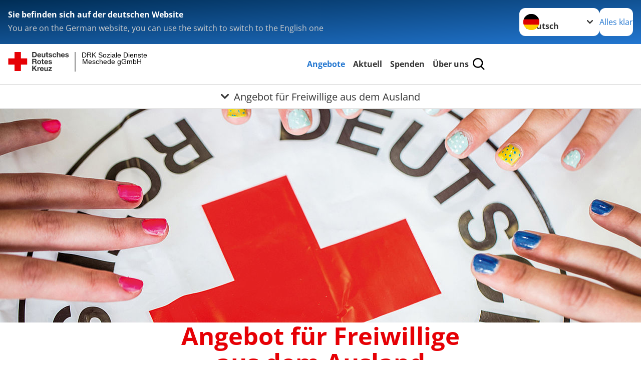

--- FILE ---
content_type: text/html; charset=utf-8
request_url: https://www.drk-meschede-sozial.de/angebote/engagement/angebot-fuer-freiwillige-aus-dem-ausland.html
body_size: 13113
content:
<!DOCTYPE html>
<html lang="de">
<head>

<meta charset="utf-8">
<!-- 
	Produced by
	+Pluswerk AG
	https://www.pluswerk.ag/

	This website is powered by TYPO3 - inspiring people to share!
	TYPO3 is a free open source Content Management Framework initially created by Kasper Skaarhoj and licensed under GNU/GPL.
	TYPO3 is copyright 1998-2026 of Kasper Skaarhoj. Extensions are copyright of their respective owners.
	Information and contribution at https://typo3.org/
-->




<meta name="generator" content="TYPO3 CMS">
<meta name="description" content="In Deutschland den Freiwilligendienst absolvieren? Dann gleich noch heute bewerben!">
<meta name="keywords" content="DRK, Deutsches Rotes Kreuz, Freiwilligendienst, Freiwilligendienste, Freiwillige, Incoming-Freiwilligendienst, Freiwillige aus dem Ausland, Incoming">
<meta name="author" content="Deutsches Rotes Kreuz">
<meta name="viewport" content="width=device-width, initial-scale=1">
<meta property="og:image" content="https://www.drk-meschede-sozial.de/fileadmin/_processed_/0/6/csm_Freiwillige_aus_dem_ausland_header_c3928954b2.jpg">
<meta property="og:site_name" content="DRK e.V.">
<meta property="og:type" content="website">
<meta property="og:locale" content="de_DE">
<meta name="twitter:image" content="https://www.drk-meschede-sozial.de/fileadmin/_processed_/0/6/csm_Freiwillige_aus_dem_ausland_header_bbfc855fd2.jpg">
<meta name="twitter:card" content="summary_large_image">
<meta name="twitter:site" content="@roteskreuz_de">
<meta name="copyright" content="Deutsches Rotes Kreuz">
<meta name="rating" content="General">
<meta name="revisit-after" content="1">


<link rel="stylesheet" href="/_assets/9d0d9d423edf61855281dad6f8fda023/Css/styles.css?1756118756" media="all">
<link rel="stylesheet" href="/_assets/e2ef477b7510a2835782732fd483c6bc/StyleSheets/stylesheet.min.css?1764743946" media="all">
<link rel="stylesheet" href="/_assets/c6d4d274eb87a12180a04ff4360967d1/Css/VideoShariff.min.css?1729496416" media="all">






<meta property="og:title" content="Angebot für Freiwillige aus dem Ausland"><meta property="og:description" content="Es gibt auch für Menschen aus dem Ausland viele Möglichkeiten, einen Freiwilligendienst in Deutschland zu absolvieren."><meta property="og:url" content="/angebote/engagement/angebot-fuer-freiwillige-aus-dem-ausland.html"><meta property="twitter:title" content="Angebot für Freiwillige aus dem Ausland"><meta property="twitter:description" content="Es gibt auch für Menschen aus dem Ausland viele Möglichkeiten, einen Freiwilligendienst in Deutschland zu absolvieren."><title>Angebot für Freiwillige aus dem Ausland - DRK Soziale Dienste Meschede gGmbH </title><!-- test23 -->




<link rel="apple-touch-icon" sizes="180x180" href="/_assets/e2ef477b7510a2835782732fd483c6bc/Icons/Favicon/apple-touch-icon.png?v=68ddf38fd">
<link rel="icon" type="image/png" sizes="32x32" href="/_assets/e2ef477b7510a2835782732fd483c6bc/Icons/Favicon/favicon-32x32.png?v=68ddf38fd">
<link rel="icon" type="image/png" sizes="16x16" href="/_assets/e2ef477b7510a2835782732fd483c6bc/Icons/Favicon/favicon-16x16.png?v=68ddf38fd">
<link rel="manifest" href="/_assets/e2ef477b7510a2835782732fd483c6bc/Icons/Favicon/site.webmanifest?v=68ddf38fd&quot; crossorigin=&quot;use-credentials">
<link rel="mask-icon" href="/_assets/e2ef477b7510a2835782732fd483c6bc/Icons/Favicon/safari-pinned-tab.svg?v=68ddf38fd&quot; color=&quot;#E60005">
<link rel="shortcut icon" href="/_assets/e2ef477b7510a2835782732fd483c6bc/Icons/Favicon/favicon.ico?v=68ddf38fd">
<meta name="msapplication-TileColor" content="#ffffff">
<meta name="msapplication-config" content="/_assets/e2ef477b7510a2835782732fd483c6bc/Icons/Favicon/browserconfig.xml?v=68ddf38fd">
<meta name="theme-color" content="#ffffff">




<link rel="canonical" href="/angebote/engagement/angebot-fuer-freiwillige-aus-dem-ausland.html"/>
</head>
<body class="main">


<div class="body__wrapper hyphenate pagets__two_columns"><header id="header"><div class="language-suggest bg bg--blue" style="display: none"><div class="language-suggest__content"><div class="language-suggest__text"><p class="language-suggest__message language-suggest__message--current"><strong><span data-suggest-language="en" style="display: none">You are on the English website</span><span data-suggest-language="de" style="display: none">Sie befinden sich auf der deutschen Website</span><span data-suggest-language="fallback" style="display: none">We do not provide this content in your preferred language</span></strong></p><p class="language-suggest__message language-suggest__message--suggest"><span data-suggest-language="en" style="display: none">You are on the German website, you can use the switch to switch to the English one</span><span data-suggest-language="de" style="display: none">Sie befinden sich auf der englischen Website, Sie können mit dem Schalter auf die deutsche Website wechseln</span><span data-suggest-language="fallback" style="display: none">You can use the switch to switch to the another available language if you want</span></p></div><div class="language-suggest__actions"><nav class="language-menu"><img src="/_assets/e2ef477b7510a2835782732fd483c6bc/Icons/Flags/de.svg?a491da9c1549a36b293a6a391739dfda" width="16" height="16" alt="" aria-hidden="true" class="language-menu__flag language-menu__flag--de"><img src="/_assets/e2ef477b7510a2835782732fd483c6bc/Icons/Flags/de.svg?a491da9c1549a36b293a6a391739dfda" width="16" height="16" alt="" aria-hidden="true" class="language-menu__flag language-menu__flag--de"><label class="visually-hidden" for="lang-select-header">Sprache wechseln zu</label><select name="pets" id="lang-select-header" class="language-menu__select bg bg--default"><option class="language-menu__option language-menu__option--active" data-flag="de" value="/angebote/engagement/angebot-fuer-freiwillige-aus-dem-ausland.html">Deutsch</option></select></nav><button class="language-suggest__close button button--secondary"><span data-suggest-language="en" style="display: none">Continue</span><span data-suggest-language="de" style="display: none">Alles klar</span><span data-suggest-language="fallback" style="display: none">Continue</span></button></div></div></div><div class="toolbar__wrap"><div class="toolbar"><style>
            .toolbar__logo, .toolbar__logo > svg, .toolbar__logo > img {
                max-height: 48px;
            }
        </style><a class="toolbar__logo" title="Zur Startseite" href="/startseite-kv.html"><?xml version="1.0" encoding="UTF-8" standalone="no"?><!DOCTYPE svg PUBLIC "-//W3C//DTD SVG 1.1//EN" "http://www.w3.org/Graphics/SVG/1.1/DTD/svg11.dtd"><svg width="100%" height="100%" viewBox="0 0 431 59" version="1.1" xmlns="http://www.w3.org/2000/svg" xmlns:xlink="http://www.w3.org/1999/xlink" xml:space="preserve" xmlns:serif="http://www.serif.com/" style="fill-rule:evenodd;clip-rule:evenodd;stroke-linecap:round;stroke-linejoin:round;stroke-miterlimit:1.5;"><g transform="matrix(1,0,0,1,-10,-2)"><g id="Bergwacht"></g><g id="Schwesternschaft"></g><g id="JRK"></g><g id="WW"></g><g id="BRK"></g><g id="DRK" transform="matrix(1,0,0,1,0.559372,1.81141)"><g id="Beschriftung" transform="matrix(1,0,0,1,96.165,0)"><g id="line3" transform="matrix(0.936334,0,0,1,-64.3047,39.6912)"><g transform="matrix(1.068,0,0,1,-13.7389,0)"><text id="f" x="202.057px" y="15.25px" style="font-family:'ArialMT', 'Arial', sans-serif;font-size:20px;"></text></g></g><g id="line2" transform="matrix(0.934693,0,0,1,-63.6098,20.1375)"><g transform="matrix(1.06987,0,0,1,-14.1177,0)"><text id="f1" serif:id="f" x="202.057px" y="15.25px" style="font-family:'ArialMT', 'Arial', sans-serif;font-size:20px;">Meschede gGmbH</text></g></g><g id="line1" transform="matrix(0.936801,0,0,1,-64.1996,0.204079)"><g transform="matrix(1.06746,0,0,1,-13.6312,0)"><text id="f2" serif:id="f" x="202.057px" y="15.25px" style="font-family:'ArialMT', 'Arial', sans-serif;font-size:20px;">DRK Soziale Dienste</text></g></g></g><g transform="matrix(0.0894207,0,0,1.13566,184.16,-3.04006)"><g id="Linie"><rect x="201.423" y="2.583" width="0.97" height="49.778" style="fill:rgb(235,235,235);stroke:black;stroke-width:1.24px;"/></g></g><g id="Logo"><g transform="matrix(1,0,0,1,9.97554,0.135392)"><g id="DRK-Logo-Text" serif:id="DRK Logo Text"><path d="M68.75,0.01L75.29,0.01C79.2,0.01 82.12,2.47 82.12,7.45C82.12,11.82 79.89,15.06 75.29,15.06L68.78,15.06L68.78,0.01M72.08,12.31L75.03,12.31C76.94,12.31 78.79,11.12 78.79,7.8C78.79,4.76 77.75,2.82 74.45,2.82L72.08,2.82L72.08,12.31ZM86.41,10.37C86.5,12.28 87.42,13.15 89.1,13.15C90.32,13.15 91.28,12.43 91.48,11.73L94.12,11.73C93.28,14.31 91.49,15.41 89.02,15.41C85.58,15.41 83.43,13.04 83.43,9.68C83.43,6.32 85.69,3.92 89.02,3.92C92.73,3.92 94.55,7.05 94.32,10.4L86.42,10.37M91.31,8.46C91.05,6.93 90.38,6.15 88.94,6.15C87.03,6.15 86.48,7.62 86.45,8.46L91.31,8.46ZM106.31,15.12L103.47,15.12L103.47,13.59L103.41,13.59C102.69,14.74 101.44,15.44 100.08,15.44C96.9,15.44 96.08,13.62 96.08,10.95L96.08,4.18L99.09,4.18L99.09,10.35C99.09,12.17 99.61,13.04 101,13.04C102.62,13.04 103.32,12.14 103.32,9.91L103.32,4.18L106.33,4.18L106.3,15.12M112.52,4.18L114.72,4.18L114.72,6.18L112.52,6.18L112.52,11.62C112.52,12.63 112.78,12.9 113.79,12.9C114.11,12.9 114.4,12.87 114.72,12.81L114.72,15.16C114.2,15.25 113.56,15.27 112.92,15.27C111.07,15.27 109.48,14.84 109.48,12.67L109.48,6.2L107.68,6.2L107.68,4.17L109.53,4.17L109.53,0.91L112.54,0.91L112.51,4.18M118.65,11.56C118.68,12.86 119.78,13.41 120.96,13.41C121.83,13.41 122.93,13.06 122.93,12.02C122.93,11.12 121.69,10.8 119.54,10.34C117.8,9.96 116.07,9.36 116.07,7.42C116.07,4.64 118.47,3.92 120.81,3.92C123.15,3.92 125.38,4.73 125.62,7.39L122.75,7.39C122.67,6.23 121.77,5.91 120.69,5.91C120.02,5.91 119.01,6.03 119.01,6.92C119.01,7.99 120.69,8.14 122.4,8.54C124.19,8.94 125.87,9.58 125.87,11.61C125.87,14.48 123.38,15.4 120.89,15.4C118.4,15.4 115.88,14.44 115.77,11.55L118.63,11.55M134.93,7.99C134.73,6.77 133.95,6.11 132.7,6.11C130.79,6.11 130.15,8.05 130.15,9.67C130.15,11.29 130.76,13.11 132.64,13.11C134.03,13.11 134.84,12.21 135.02,10.88L137.92,10.88C137.54,13.78 135.54,15.37 132.65,15.37C129.35,15.37 127.12,13.05 127.12,9.78C127.12,6.51 129.15,3.88 132.71,3.88C135.29,3.88 137.66,5.24 137.83,8.02L134.94,7.99M139.63,-0L142.64,-0L142.64,5.68L142.7,5.68C143.46,4.47 144.76,3.83 145.89,3.83C149.08,3.83 149.88,5.65 149.88,8.32L149.88,15.06L146.87,15.06L146.87,8.9C146.87,7.08 146.35,6.21 144.96,6.21C143.34,6.21 142.64,7.11 142.64,9.34L142.64,15.07L139.63,15.07L139.63,0.01M154.51,10.37C154.6,12.28 155.52,13.15 157.2,13.15C158.42,13.15 159.37,12.43 159.57,11.73L162.2,11.73C161.36,14.31 159.57,15.41 157.08,15.41C153.64,15.41 151.49,13.04 151.49,9.68C151.49,6.32 153.75,3.92 157.08,3.92C160.79,3.92 162.61,7.05 162.38,10.4L154.51,10.37M159.37,8.46C159.08,6.93 158.45,6.15 157,6.15C155.09,6.15 154.54,7.62 154.51,8.46L159.37,8.46ZM166.46,11.56C166.49,12.86 167.59,13.41 168.75,13.41C169.62,13.41 170.72,13.06 170.72,12.02C170.72,11.12 169.48,10.8 167.33,10.34C165.59,9.96 163.86,9.36 163.86,7.42C163.86,4.64 166.26,3.92 168.61,3.92C170.96,3.92 173.18,4.73 173.42,7.39L170.55,7.39C170.46,6.23 169.57,5.91 168.49,5.91C167.83,5.91 166.81,6.03 166.81,6.92C166.81,7.99 168.49,8.14 170.2,8.54C171.94,8.94 173.67,9.58 173.67,11.61C173.67,14.48 171.18,15.4 168.69,15.4C166.2,15.4 163.68,14.44 163.57,11.55L166.46,11.55M68.79,19.77L76.92,19.77C79.61,19.77 81.32,21.65 81.32,23.94C81.32,25.73 80.6,27.04 78.95,27.73L78.95,27.79C80.57,28.22 81.03,29.79 81.15,31.32C81.21,32.28 81.18,34.04 81.79,34.88L78.46,34.88C78.06,33.92 78.11,32.48 77.94,31.26C77.71,29.67 77.1,28.97 75.42,28.97L72.09,28.97L72.09,34.85L68.76,34.85L68.79,19.77M72.09,26.6L75.7,26.6C77.18,26.6 77.99,25.96 77.99,24.46C77.99,22.96 77.18,22.38 75.7,22.38L72.09,22.38L72.09,26.6ZM88.76,23.65C92.2,23.65 94.4,25.94 94.4,29.41C94.4,32.88 92.17,35.14 88.76,35.14C85.35,35.14 83.12,32.85 83.12,29.41C83.09,25.94 85.35,23.65 88.76,23.65M88.76,32.91C90.82,32.91 91.42,31.11 91.42,29.44C91.42,27.64 90.81,25.94 88.76,25.94C86.71,25.94 86.12,27.73 86.12,29.44C86.12,31.15 86.7,32.91 88.76,32.91M100.11,23.91L102.31,23.91L102.31,25.91L100.11,25.91L100.11,31.35C100.11,32.36 100.37,32.62 101.38,32.62C101.7,32.62 101.99,32.59 102.31,32.54L102.31,34.89C101.79,34.97 101.15,35 100.52,35C98.66,35 97.07,34.57 97.07,32.4L97.07,25.94L95.22,25.94L95.22,23.94L97.07,23.94L97.07,20.67L100.08,20.67L100.08,23.91M106.28,30.16C106.37,32.07 107.29,32.94 108.97,32.94C110.19,32.94 111.14,32.19 111.35,31.52L113.98,31.52C113.14,34.1 111.35,35.2 108.86,35.2C105.41,35.2 103.27,32.83 103.27,29.47C103.27,26.11 105.53,23.71 108.86,23.71C112.56,23.71 114.39,26.84 114.16,30.2L106.28,30.17M111.17,28.26C110.88,26.72 110.24,25.94 108.8,25.94C106.89,25.94 106.34,27.42 106.31,28.26L111.17,28.26ZM118.26,31.33C118.29,32.63 119.39,33.18 120.57,33.18C121.44,33.18 122.54,32.84 122.54,31.79C122.54,30.89 121.29,30.57 119.15,30.11C117.41,29.73 115.68,29.13 115.68,27.19C115.68,24.41 118.08,23.69 120.43,23.69C122.78,23.69 125,24.5 125.23,27.16L122.42,27.16C122.34,26 121.47,25.68 120.37,25.68C119.71,25.68 118.69,25.8 118.69,26.69C118.69,27.76 120.37,27.9 122.08,28.31C123.87,28.71 125.55,29.35 125.55,31.38C125.55,34.25 123.06,35.17 120.57,35.17C118.08,35.17 115.56,34.21 115.45,31.32L118.26,31.32M68.73,39.57L72.06,39.57L72.06,45.85L77.96,39.57L82.1,39.57L76.22,45.5L82.68,54.65L78.51,54.65L73.97,47.87L72.06,49.81L72.06,54.64L68.73,54.64L68.73,39.56L68.73,39.57ZM83.7,43.72L86.54,43.72L86.54,45.75L86.57,45.75C87.12,44.39 88.6,43.43 90.05,43.43C90.25,43.43 90.51,43.46 90.72,43.55L90.72,46.33C90.37,46.26 90.01,46.22 89.65,46.21C87.45,46.21 86.7,47.8 86.7,49.71L86.7,54.63L83.69,54.63L83.72,43.72M94.02,49.94C94.11,51.85 95.03,52.69 96.71,52.69C97.9,52.69 98.88,51.94 99.08,51.27L101.72,51.27C100.88,53.85 99.08,54.95 96.6,54.95C93.16,54.95 91.01,52.58 91.01,49.22C91.01,45.86 93.27,43.46 96.6,43.46C100.31,43.46 102.13,46.59 101.9,49.94L94.02,49.94M98.88,48.03C98.59,46.49 97.95,45.71 96.51,45.71C94.6,45.71 94.05,47.19 94.02,48.02L98.88,48.02L98.88,48.03ZM113.7,54.67L110.86,54.67L110.86,53.16L110.8,53.16C110.09,54.31 108.83,55.01 107.47,55.01C104.29,55.01 103.48,53.19 103.48,50.52L103.48,43.8L106.49,43.8L106.49,49.97C106.49,51.79 107.01,52.66 108.4,52.66C110.02,52.66 110.72,51.77 110.72,49.54L110.72,43.81L113.73,43.81L113.7,54.66M115.38,52.4L121.03,46L115.82,46L115.82,43.71L125,43.71L125,46L119.36,52.4L125.41,52.4L125.41,54.66L115.39,54.66L115.39,52.4L115.38,52.4Z" style="fill:rgb(51,51,51);fill-rule:nonzero;"/></g></g><g transform="matrix(1,0,0,1,9.97554,0.135392)"><g id="Rotkreuz-Logo" serif:id="Rotkreuz Logo"><path d="M36.39,0.1L36.39,18.3L54.57,18.3L54.57,36.54L36.39,36.54L36.39,54.75L18.18,54.75L18.18,36.54L0,36.54L0,18.3L18.18,18.3L18.18,0.1L36.39,0.1Z" style="fill:rgb(230,0,5);fill-rule:nonzero;"/></g></g></g></g></g></svg></a><div class="toolbar__navigation"><button class="toolbar__search-button" style="display: none" title="Öffne Suche und Quick Links"><?xml version="1.0" encoding="UTF-8" standalone="no"?><!DOCTYPE svg PUBLIC "-//W3C//DTD SVG 1.1//EN" "http://www.w3.org/Graphics/SVG/1.1/DTD/svg11.dtd"><svg width="100%" height="100%" viewBox="0 0 50 50" version="1.1" xmlns="http://www.w3.org/2000/svg" xmlns:xlink="http://www.w3.org/1999/xlink" xml:space="preserve" xmlns:serif="http://www.serif.com/" style="fill-rule:evenodd;clip-rule:evenodd;stroke-linejoin:round;stroke-miterlimit:2;"><g transform="matrix(1.77966,1.78561,-0.708286,0.705925,15.3624,-28.8202)"><rect x="23.063" y="24.359" width="7.693" height="4.408" style="fill:white;"/></g><g transform="matrix(0.740022,0,0,0.745117,5.66748,5.35482)"><path d="M50,46.35L37.45,34.23C40.853,30.527 42.748,25.679 42.76,20.65C42.76,9.26 33.17,0 21.38,0C9.59,0 0,9.26 0,20.65C0,32.04 9.59,41.29 21.38,41.29C25.672,41.301 29.872,40.041 33.45,37.67L46.22,50L50,46.35ZM5.35,20.65C5.35,12.11 12.54,5.16 21.35,5.16C30.16,5.16 37.35,12.16 37.35,20.65C37.35,29.14 30.16,36.13 21.35,36.13C12.54,36.13 5.35,29.19 5.35,20.65Z" style="fill:white;fill-rule:nonzero;"/></g><path d="M50,46.35L37.45,34.23C40.853,30.527 42.748,25.679 42.76,20.65C42.76,9.26 33.17,0 21.38,0C9.59,0 0,9.26 0,20.65C0,32.04 9.59,41.29 21.38,41.29C25.672,41.301 29.872,40.041 33.45,37.67L46.22,50L50,46.35ZM5.35,20.65C5.35,12.11 12.54,5.16 21.35,5.16C30.16,5.16 37.35,12.16 37.35,20.65C37.35,29.14 30.16,36.13 21.35,36.13C12.54,36.13 5.35,29.19 5.35,20.65Z" style="fill-rule:nonzero;"/></svg></button></div><button class="toolbar__nav-search-button" title="Öffne Hauptmenü und Suche" data-title-close="Schließe Hauptmenü und Suche"><svg width="10" height="10" aria-hidden="true"><use href="/_assets/e2ef477b7510a2835782732fd483c6bc/Icons/Sprites/essential-sprite.svg?5a6512e3afb37ee7cc7d2bd22d55a5c3#search"></use></svg><span></span></button></div></div><div class="main-menu__wrap" style="display: none"><div class="global-search" style="display: none"><form class="global-search__form" action="/suche.html" method="get" accept-charset="utf-8" novalidate=""><fieldset class="global-search__fieldset" aria-labelledby="global-search-input-label"><legend class="visually-hidden">Suche</legend><label for="global-search-input" class="visually-hidden" id="global-search-input-label">Suche</label><input type="search" id="global-search-input" class="global-search__input tx-solr-q js-solr-q form-control"
                       placeholder="durchsuchen"
                       name="tx_kesearch_pi1[sword]" minlength="3" autocomplete="off" required><button class="global-search__submit" title="Alle Inhalte durchsuchen" type="submit"><svg width="10" height="10" aria-hidden="true"><use href="/_assets/e2ef477b7510a2835782732fd483c6bc/Icons/Sprites/essential-sprite.svg?5a6512e3afb37ee7cc7d2bd22d55a5c3#search"></use></svg></button><button class="global-search__close" title="Suche und Quick Links schließen"></button></fieldset></form><nav class="quicklinks" style="display: none"><div class="quicklinks__title">
                    Quick Links
                </div><ul class="quicklinks__list"><li class="quicklinks__item"><a href="/ueber-uns/kontakt/kontaktformular.html" class="quicklinks__link">Kontakt</a></li><li class="quicklinks__item"><a href="/ueber-uns/adressen.html" class="quicklinks__link">Adressen</a></li><li class="quicklinks__item"><a href="/footer-menue-deutsch/service/impressum.html" class="quicklinks__link">Impressum</a></li><li class="quicklinks__item"><a href="/footer-menue-deutsch/service/datenschutz.html" class="quicklinks__link">Datenschutz</a></li><li class="quicklinks__item"><a href="/footer-menue-deutsch/service/datenschutz-social-media.html" class="quicklinks__link">Datenschutz Social Media</a></li><li class="quicklinks__item"><a href="/footer-menue-deutsch/service/compliance.html" class="quicklinks__link">Compliance</a></li><li class="quicklinks__item"><a href="http://news-rss.xml" target="_blank" rel="noreferrer" class="quicklinks__link">RSS-Feed</a></li><li class="quicklinks__item"><a href="http://www.drk-intern.de" target="_blank" rel="noreferrer" class="quicklinks__link">DRK intern</a></li></ul></nav></div><nav id="main-menu" class="main-menu" aria-label="Hauptmenü"><ul class="main-menu__list"><li class="main-menu__item"><a href="/angebote.html" target="_self" class="main-menu__link main-menu__link--active">
                        Angebote
                    </a></li><li class="main-menu__item"><a href="/aktuell.html" target="_self" class="main-menu__link">
                        Aktuell
                    </a></li><li class="main-menu__item"><a href="/start/spenden.html" target="_self" class="main-menu__link">
                        Spenden
                    </a></li><li class="main-menu__item"><a href="/start/ueber-uns.html" target="_self" class="main-menu__link">
                        Über uns
                    </a></li></ul></nav></div><div class="sub-menu__bar"><button class="sub-menu__topic-button" aria-label="Öffne Untermenü von Angebot für Freiwillige aus dem Ausland"><span><svg width="12" height="12" aria-hidden="true"><use href="/_assets/e2ef477b7510a2835782732fd483c6bc/Icons/Sprites/general-sprite.svg?06dbf67f9dd2446fd5c3e13a19efd354#chevron"></use></svg>
                        Angebot für Freiwillige aus dem Ausland
                    </span></button></div><div class="sub-menu__nav-wrap" style="visibility: hidden"><nav class="sub-menu__nav" aria-label="Untermenü von Angebot für Freiwillige aus dem Ausland"><div class="sub-menu__list-wrap"><ul class="sub-menu__list"><li class="sub-menu__item" style="display: none"><button class="sub-menu__button sub-menu__button--next" style="display: none">
                    Bildungsinstitut für Gesundheitsberufe
                    <svg width="10" height="7" aria-hidden="true"><use href="/_assets/e2ef477b7510a2835782732fd483c6bc/Icons/Sprites/general-sprite.svg?06dbf67f9dd2446fd5c3e13a19efd354#chevron"></use></svg></button><ul class="sub-menu__list" style="display: none"><li class="sub-menu__item" style="display: none"><button class="sub-menu__button sub-menu__button--back"><svg width="10" height="7" aria-hidden="true"><use href="/_assets/e2ef477b7510a2835782732fd483c6bc/Icons/Sprites/general-sprite.svg?06dbf67f9dd2446fd5c3e13a19efd354#chevron"></use></svg>
                            zurück
                        </button></li><li class="sub-menu__item" style="display: none"><a href="/angebote/bildungsinstitut-fuer-gesundheitsberufe.html" style="display: none" class="sub-menu__link"><span class="sub-menu__overview-label">Übersichtsseite</span><span class="sub-menu__link-label">Bildungsinstitut für Gesundheitsberufe</span></a></li><li class="sub-menu__item" style="display: none"><a style="display: none" class="sub-menu__link" href="/angebote/bildungsinstitut-fuer-gesundheitsberufe/aktuelles.html"><span class="sub-menu__link-label">Aktuelles</span></a></li><li class="sub-menu__item" style="display: none"><a style="display: none" class="sub-menu__link" href="/angebote/bildungsinstitut-fuer-gesundheitsberufe/ausbildung.html"><span class="sub-menu__link-label">Ausbildung</span></a></li><li class="sub-menu__item" style="display: none"><a style="display: none" class="sub-menu__link" href="/angebote/bildungsinstitut-fuer-gesundheitsberufe/ausbildung/externenpruefung-zur-pflegefachassistenz-vorbereitungskurs-mit-pruefung.html"><span class="sub-menu__link-label">Externenprüfung zur Pflegefachassistenz - Vorbereitungskurs mit Prüfung</span></a></li><li class="sub-menu__item" style="display: none"><a style="display: none" class="sub-menu__link" href="/angebote/bildungsinstitut-fuer-gesundheitsberufe/angebote-fuer-praxisanleitung/pflichtfortbildungen-fuer-praxisanleiterinnen.html"><span class="sub-menu__link-label">Praxisanleitung - Pflichtfortbildungen</span></a></li><li class="sub-menu__item" style="display: none"><a style="display: none" class="sub-menu__link" href="/angebote/bildungsinstitut-fuer-gesundheitsberufe/angebote-fuer-praxisanleitung/weiterbildung-praxisanleitung.html"><span class="sub-menu__link-label">Praxisanleitung - Weiterbildung</span></a></li><li class="sub-menu__item" style="display: none"><a style="display: none" class="sub-menu__link" href="/angebote/bildungsinstitut-fuer-gesundheitsberufe/angebote-fuer-betreuungskraefte-nach-43b-53b-sgb-xi/fortbildungen-fuer-betreuungskraefte.html"><span class="sub-menu__link-label">Betreuungskräfte - Fortbildungen</span></a></li><li class="sub-menu__item" style="display: none"><a style="display: none" class="sub-menu__link" href="/angebote/bildungsinstitut-fuer-gesundheitsberufe/angebote-fuer-betreuungskraefte-nach-43b-53b-sgb-xi/qualifizierung-betreuungskraefte.html"><span class="sub-menu__link-label">Betreuungskräfte - Qualifizierung</span></a></li><li class="sub-menu__item" style="display: none"><a style="display: none" class="sub-menu__link" href="/angebote/bildungsinstitut-fuer-gesundheitsberufe/fuehrungskraeftecoaching.html"><span class="sub-menu__link-label">Führungskräftecoaching</span></a></li><li class="sub-menu__item" style="display: none"><a style="display: none" class="sub-menu__link" href="/angebote/bildungsinstitut-fuer-gesundheitsberufe/kooperationspartner.html"><span class="sub-menu__link-label">Kooperationspartner</span></a></li><li class="sub-menu__item" style="display: none"><a style="display: none" class="sub-menu__link" href="/angebote/bildungsinstitut-fuer-gesundheitsberufe/jobs-im-bildungsinstitut.html"><span class="sub-menu__link-label">Jobs im Bildungsinstitut</span></a></li></ul></li><li class="sub-menu__item" style="display: none"><button class="sub-menu__button sub-menu__button--next" style="display: none">
                    Alltagshilfen
                    <svg width="10" height="7" aria-hidden="true"><use href="/_assets/e2ef477b7510a2835782732fd483c6bc/Icons/Sprites/general-sprite.svg?06dbf67f9dd2446fd5c3e13a19efd354#chevron"></use></svg></button><ul class="sub-menu__list" style="display: none"><li class="sub-menu__item" style="display: none"><button class="sub-menu__button sub-menu__button--back"><svg width="10" height="7" aria-hidden="true"><use href="/_assets/e2ef477b7510a2835782732fd483c6bc/Icons/Sprites/general-sprite.svg?06dbf67f9dd2446fd5c3e13a19efd354#chevron"></use></svg>
                            zurück
                        </button></li><li class="sub-menu__item" style="display: none"><a href="/angebote/alltagshilfen.html" style="display: none" class="sub-menu__link"><span class="sub-menu__overview-label">Übersichtsseite</span><span class="sub-menu__link-label">Alltagshilfen</span></a></li><li class="sub-menu__item" style="display: none"><button class="sub-menu__button sub-menu__button--next" style="display: none">
                    Tagespflege
                    <svg width="10" height="7" aria-hidden="true"><use href=""></use></svg></button><ul class="sub-menu__list" style="display: none"><li class="sub-menu__item" style="display: none"><button class="sub-menu__button sub-menu__button--back"><svg width="10" height="7" aria-hidden="true"><use href=""></use></svg>
                            zurück
                        </button></li><li class="sub-menu__item" style="display: none"><a href="/angebote/alltagshilfen/tagespflege.html" style="display: none" class="sub-menu__link"><span class="sub-menu__overview-label">Übersichtsseite</span><span class="sub-menu__link-label">Tagespflege</span></a></li><li class="sub-menu__item" style="display: none"><a style="display: none" class="sub-menu__link" href="/angebote/alltagshilfen/tagespflege/ueber-uns.html"><span class="sub-menu__link-label">Über uns</span></a></li><li class="sub-menu__item" style="display: none"><a style="display: none" class="sub-menu__link" href="/angebote/alltagshilfen/tagespflege/aktuelles.html"><span class="sub-menu__link-label">Aktuelles</span></a></li><li class="sub-menu__item" style="display: none"><button class="sub-menu__button sub-menu__button--next" style="display: none">
                    Kostenübersicht
                    <svg width="10" height="7" aria-hidden="true"><use href=""></use></svg></button><ul class="sub-menu__list" style="display: none"><li class="sub-menu__item" style="display: none"><button class="sub-menu__button sub-menu__button--back"><svg width="10" height="7" aria-hidden="true"><use href=""></use></svg>
                            zurück
                        </button></li><li class="sub-menu__item" style="display: none"><a href="/angebote/alltagshilfen/tagespflege/kostenuebersicht.html" style="display: none" class="sub-menu__link"><span class="sub-menu__overview-label">Übersichtsseite</span><span class="sub-menu__link-label">Kostenübersicht</span></a></li><li class="sub-menu__item" style="display: none"><a style="display: none" class="sub-menu__link" href="/angebote/alltagshilfen/tagespflege/kostenuebersicht/kostenuebersicht-tagespflege-an-der-huenenburg-in-meschede.html"><span class="sub-menu__link-label">Kostenübersicht Tagespflege &quot;An der Hünenburg&quot; in Meschede</span></a></li><li class="sub-menu__item" style="display: none"><a style="display: none" class="sub-menu__link" href="/angebote/alltagshilfen/tagespflege/kostenuebersicht/kostenuebersicht-tagespflege-alte-post-in-bestwig.html"><span class="sub-menu__link-label">Kostenübersicht Tagespflege &quot;Alte Post&quot; in Bestwig</span></a></li></ul></li><li class="sub-menu__item" style="display: none"><a style="display: none" class="sub-menu__link" href="/angebote/alltagshilfen/tagespflege/impressionen.html"><span class="sub-menu__link-label">Impressionen</span></a></li></ul></li><li class="sub-menu__item" style="display: none"><button class="sub-menu__button sub-menu__button--next" style="display: none">
                    Essen auf Rädern
                    <svg width="10" height="7" aria-hidden="true"><use href=""></use></svg></button><ul class="sub-menu__list" style="display: none"><li class="sub-menu__item" style="display: none"><button class="sub-menu__button sub-menu__button--back"><svg width="10" height="7" aria-hidden="true"><use href=""></use></svg>
                            zurück
                        </button></li><li class="sub-menu__item" style="display: none"><a href="/angebote/alltagshilfen/essen-auf-raedern.html" style="display: none" class="sub-menu__link"><span class="sub-menu__overview-label">Übersichtsseite</span><span class="sub-menu__link-label">Essen auf Rädern</span></a></li><li class="sub-menu__item" style="display: none"><a style="display: none" class="sub-menu__link" href="/angebote/alltagshilfen/essen-auf-raedern/speiseplaene.html"><span class="sub-menu__link-label">Speisepläne</span></a></li></ul></li><li class="sub-menu__item" style="display: none"><a style="display: none" class="sub-menu__link" href="/angebote/alltagshilfen/hausnotruf.html"><span class="sub-menu__link-label">Hausnotruf</span></a></li></ul></li><li class="sub-menu__item" style="display: none"><button class="sub-menu__button sub-menu__button--next" style="display: none">
                    Wohnen und Betreuung
                    <svg width="10" height="7" aria-hidden="true"><use href="/_assets/e2ef477b7510a2835782732fd483c6bc/Icons/Sprites/general-sprite.svg?06dbf67f9dd2446fd5c3e13a19efd354#chevron"></use></svg></button><ul class="sub-menu__list" style="display: none"><li class="sub-menu__item" style="display: none"><button class="sub-menu__button sub-menu__button--back"><svg width="10" height="7" aria-hidden="true"><use href="/_assets/e2ef477b7510a2835782732fd483c6bc/Icons/Sprites/general-sprite.svg?06dbf67f9dd2446fd5c3e13a19efd354#chevron"></use></svg>
                            zurück
                        </button></li><li class="sub-menu__item" style="display: none"><a href="/angebote/wohnen-und-betreuung.html" style="display: none" class="sub-menu__link"><span class="sub-menu__overview-label">Übersichtsseite</span><span class="sub-menu__link-label">Wohnen und Betreuung</span></a></li><li class="sub-menu__item" style="display: none"><button class="sub-menu__button sub-menu__button--next" style="display: none">
                    Stationäre Altenpflegeeinrichtungen
                    <svg width="10" height="7" aria-hidden="true"><use href=""></use></svg></button><ul class="sub-menu__list" style="display: none"><li class="sub-menu__item" style="display: none"><button class="sub-menu__button sub-menu__button--back"><svg width="10" height="7" aria-hidden="true"><use href=""></use></svg>
                            zurück
                        </button></li><li class="sub-menu__item" style="display: none"><a href="/angebote/wohnen-und-betreuung/stationaere-altenpflegeeinrichtungen.html" style="display: none" class="sub-menu__link"><span class="sub-menu__overview-label">Übersichtsseite</span><span class="sub-menu__link-label">Stationäre Altenpflegeeinrichtungen</span></a></li><li class="sub-menu__item" style="display: none"><button class="sub-menu__button sub-menu__button--next" style="display: none">
                    Bernhard-Salzmann-Haus
                    <svg width="10" height="7" aria-hidden="true"><use href=""></use></svg></button><ul class="sub-menu__list" style="display: none"><li class="sub-menu__item" style="display: none"><button class="sub-menu__button sub-menu__button--back"><svg width="10" height="7" aria-hidden="true"><use href=""></use></svg>
                            zurück
                        </button></li><li class="sub-menu__item" style="display: none"><a href="/angebote/wohnen-und-betreuung/stationaere-altenpflegeeinrichtungen/bernhard-salzmann-haus.html" style="display: none" class="sub-menu__link"><span class="sub-menu__overview-label">Übersichtsseite</span><span class="sub-menu__link-label">Bernhard-Salzmann-Haus</span></a></li><li class="sub-menu__item" style="display: none"><a style="display: none" class="sub-menu__link" href="/angebote/wohnen-und-betreuung/stationaere-altenpflegeeinrichtungen/bernhard-salzmann-haus/aktuelles.html"><span class="sub-menu__link-label">Aktuelles</span></a></li><li class="sub-menu__item" style="display: none"><a style="display: none" class="sub-menu__link" href="/angebote/wohnen-und-betreuung/stationaere-altenpflegeeinrichtungen/bernhard-salzmann-haus/leistungen.html"><span class="sub-menu__link-label">Leistungen</span></a></li><li class="sub-menu__item" style="display: none"><a style="display: none" class="sub-menu__link" href="/angebote/wohnen-und-betreuung/kurzzeitpflege.html"><span class="sub-menu__link-label">Kurzzeitpflege</span></a></li><li class="sub-menu__item" style="display: none"><a style="display: none" class="sub-menu__link" href="/angebote/wohnen-und-betreuung/stationaere-altenpflegeeinrichtungen/bernhard-salzmann-haus/stationaere-pflege.html"><span class="sub-menu__link-label">Stationäre Pflege</span></a></li></ul></li></ul></li><li class="sub-menu__item" style="display: none"><a style="display: none" class="sub-menu__link" href="/angebote/wohnen-und-betreuung/kurzzeitpflege.html"><span class="sub-menu__link-label">Kurzzeitpflege</span></a></li><li class="sub-menu__item" style="display: none"><a style="display: none" class="sub-menu__link" href="/angebote/wohnen-und-betreuung/wohngemeinschaften.html"><span class="sub-menu__link-label">Wohngemeinschaften</span></a></li><li class="sub-menu__item" style="display: none"><a style="display: none" class="sub-menu__link" href="/angebote/wohnen-und-betreuung/wohnraum-fuer-studenten.html"><span class="sub-menu__link-label">Wohnraum für Auszubildende und Studierende</span></a></li></ul></li><li class="sub-menu__item" style="display: none"><button class="sub-menu__button sub-menu__button--next" style="display: none">
                    Kinder, Jugend und Familie
                    <svg width="10" height="7" aria-hidden="true"><use href="/_assets/e2ef477b7510a2835782732fd483c6bc/Icons/Sprites/general-sprite.svg?06dbf67f9dd2446fd5c3e13a19efd354#chevron"></use></svg></button><ul class="sub-menu__list" style="display: none"><li class="sub-menu__item" style="display: none"><button class="sub-menu__button sub-menu__button--back"><svg width="10" height="7" aria-hidden="true"><use href="/_assets/e2ef477b7510a2835782732fd483c6bc/Icons/Sprites/general-sprite.svg?06dbf67f9dd2446fd5c3e13a19efd354#chevron"></use></svg>
                            zurück
                        </button></li><li class="sub-menu__item" style="display: none"><a href="/angebote/kinder-jugend-und-familie.html" style="display: none" class="sub-menu__link"><span class="sub-menu__overview-label">Übersichtsseite</span><span class="sub-menu__link-label">Kinder, Jugend und Familie</span></a></li><li class="sub-menu__item" style="display: none"><button class="sub-menu__button sub-menu__button--next" style="display: none">
                    Kindertageseinrichtung DRK Kita Villa einzigartig
                    <svg width="10" height="7" aria-hidden="true"><use href=""></use></svg></button><ul class="sub-menu__list" style="display: none"><li class="sub-menu__item" style="display: none"><button class="sub-menu__button sub-menu__button--back"><svg width="10" height="7" aria-hidden="true"><use href=""></use></svg>
                            zurück
                        </button></li><li class="sub-menu__item" style="display: none"><a href="/angebote/kinder-jugend-und-familie/kindertageseinrichtung.html" style="display: none" class="sub-menu__link"><span class="sub-menu__overview-label">Übersichtsseite</span><span class="sub-menu__link-label">Kindertageseinrichtung DRK Kita Villa einzigartig</span></a></li><li class="sub-menu__item" style="display: none"><button class="sub-menu__button sub-menu__button--next" style="display: none">
                    Weitere Informationen zur DRK Kita Villa einzigartig
                    <svg width="10" height="7" aria-hidden="true"><use href=""></use></svg></button><ul class="sub-menu__list" style="display: none"><li class="sub-menu__item" style="display: none"><button class="sub-menu__button sub-menu__button--back"><svg width="10" height="7" aria-hidden="true"><use href=""></use></svg>
                            zurück
                        </button></li><li class="sub-menu__item" style="display: none"><a href="/angebote/kinder-jugend-und-familie/kindertageseinrichtung/drk-kita-villa-einzigartig.html" style="display: none" class="sub-menu__link"><span class="sub-menu__overview-label">Übersichtsseite</span><span class="sub-menu__link-label">Weitere Informationen zur DRK Kita Villa einzigartig</span></a></li><li class="sub-menu__item" style="display: none"><a style="display: none" class="sub-menu__link" href="/angebote/kinder-jugend-und-familie/kindertageseinrichtung/drk-kita-villa-einzigartig/aktuelles-in-der-kita.html"><span class="sub-menu__link-label">Aktuelles in der Kita</span></a></li><li class="sub-menu__item" style="display: none"><a style="display: none" class="sub-menu__link" href="/angebote/kinder-jugend-und-familie/kindertageseinrichtung/drk-kita-villa-einzigartig/paedagogik.html"><span class="sub-menu__link-label">Pädagogik</span></a></li><li class="sub-menu__item" style="display: none"><a style="display: none" class="sub-menu__link" href="/angebote/kinder-jugend-und-familie/kindertageseinrichtung/drk-kita-villa-einzigartig/gruppen.html"><span class="sub-menu__link-label">Gruppen</span></a></li><li class="sub-menu__item" style="display: none"><a style="display: none" class="sub-menu__link" href="/angebote/kinder-jugend-und-familie/kindertageseinrichtung/drk-kita-villa-einzigartig/team.html"><span class="sub-menu__link-label">Team</span></a></li><li class="sub-menu__item" style="display: none"><a style="display: none" class="sub-menu__link" href="/angebote/kinder-jugend-und-familie/kindertageseinrichtung/drk-kita-villa-einzigartig/elternarbeit.html"><span class="sub-menu__link-label">Elternarbeit</span></a></li><li class="sub-menu__item" style="display: none"><a style="display: none" class="sub-menu__link" href="/angebote/kinder-jugend-und-familie/kindertageseinrichtung/drk-kita-villa-einzigartig/foerderverein.html"><span class="sub-menu__link-label">Förderverein</span></a></li><li class="sub-menu__item" style="display: none"><a style="display: none" class="sub-menu__link" href="/angebote/kinder-jugend-und-familie/kindertageseinrichtung/drk-kita-villa-einzigartig/projekte.html"><span class="sub-menu__link-label">Projekte</span></a></li><li class="sub-menu__item" style="display: none"><a style="display: none" class="sub-menu__link" href="/angebote/kinder-jugend-und-familie/kindertageseinrichtung/drk-kita-villa-einzigartig/kalender.html"><span class="sub-menu__link-label">Kalender</span></a></li><li class="sub-menu__item" style="display: none"><a style="display: none" class="sub-menu__link" href="/angebote/kinder-jugend-und-familie/kindertageseinrichtung/drk-kita-villa-einzigartig/anmeldung.html"><span class="sub-menu__link-label">Anmeldung</span></a></li><li class="sub-menu__item" style="display: none"><a style="display: none" class="sub-menu__link" href="/angebote/kinder-jugend-und-familie/kindertageseinrichtung/drk-kita-villa-einzigartig/virtueller-rundgang-kita.html"><span class="sub-menu__link-label">Virtueller Rundgang Kita</span></a></li></ul></li></ul></li></ul></li><li class="sub-menu__item" style="display: none"><button class="sub-menu__button sub-menu__button--next" style="display: none">
                    Ambulante/ häusliche Pflege
                    <svg width="10" height="7" aria-hidden="true"><use href="/_assets/e2ef477b7510a2835782732fd483c6bc/Icons/Sprites/general-sprite.svg?06dbf67f9dd2446fd5c3e13a19efd354#chevron"></use></svg></button><ul class="sub-menu__list" style="display: none"><li class="sub-menu__item" style="display: none"><button class="sub-menu__button sub-menu__button--back"><svg width="10" height="7" aria-hidden="true"><use href="/_assets/e2ef477b7510a2835782732fd483c6bc/Icons/Sprites/general-sprite.svg?06dbf67f9dd2446fd5c3e13a19efd354#chevron"></use></svg>
                            zurück
                        </button></li><li class="sub-menu__item" style="display: none"><a style="display: none" class="sub-menu__link" href="/angebote/ambulante-haeusliche-pflege/drk-pflegeteam-meschede-bestwig.html"><span class="sub-menu__link-label">DRK Pflegeteam, Meschede-Bestwig</span></a></li></ul></li><li class="sub-menu__item" style="display: none"><button class="sub-menu__button sub-menu__button--next" style="display: none">
                    Sozialprojekte
                    <svg width="10" height="7" aria-hidden="true"><use href="/_assets/e2ef477b7510a2835782732fd483c6bc/Icons/Sprites/general-sprite.svg?06dbf67f9dd2446fd5c3e13a19efd354#chevron"></use></svg></button><ul class="sub-menu__list" style="display: none"><li class="sub-menu__item" style="display: none"><button class="sub-menu__button sub-menu__button--back"><svg width="10" height="7" aria-hidden="true"><use href="/_assets/e2ef477b7510a2835782732fd483c6bc/Icons/Sprites/general-sprite.svg?06dbf67f9dd2446fd5c3e13a19efd354#chevron"></use></svg>
                            zurück
                        </button></li><li class="sub-menu__item" style="display: none"><a style="display: none" class="sub-menu__link" href="/angebote/sozialprojekte/das-bike-labyrinth.html"><span class="sub-menu__link-label">Das Bike Labyrinth</span></a></li><li class="sub-menu__item" style="display: none"><a style="display: none" class="sub-menu__link" href="/angebote/sozialprojekte/das-de-beleefftv.html"><span class="sub-menu__link-label">Das De BeleeffTV</span></a></li></ul></li><li class="sub-menu__item" style="display: none"><button class="sub-menu__button sub-menu__button--next sub-menu__button--active" style="display: none">
                    Engagement
                    <svg width="10" height="7" aria-hidden="true"><use href="/_assets/e2ef477b7510a2835782732fd483c6bc/Icons/Sprites/general-sprite.svg?06dbf67f9dd2446fd5c3e13a19efd354#chevron"></use></svg></button><ul class="sub-menu__list" style="display: none"><li class="sub-menu__item" style="display: none"><button class="sub-menu__button sub-menu__button--back"><svg width="10" height="7" aria-hidden="true"><use href="/_assets/e2ef477b7510a2835782732fd483c6bc/Icons/Sprites/general-sprite.svg?06dbf67f9dd2446fd5c3e13a19efd354#chevron"></use></svg>
                            zurück
                        </button></li><li class="sub-menu__item" style="display: none"><a href="/angebote/engagement.html" style="display: none" class="sub-menu__link"><span class="sub-menu__overview-label">Übersichtsseite</span><span class="sub-menu__link-label">Engagement</span></a></li><li class="sub-menu__item" style="display: none"><a style="display: none" class="sub-menu__link" href="/angebote/engagement/bundesfreiwilligendienst.html"><span class="sub-menu__link-label">Bundesfreiwilligendienst</span></a></li><li class="sub-menu__item" style="display: none"><a style="display: none" class="sub-menu__link" href="/angebote/engagement/freiwilliges-soziales-jahr.html"><span class="sub-menu__link-label">Freiwilliges Soziales Jahr</span></a></li><li class="sub-menu__item" style="display: none"><a style="display: none" class="sub-menu__link" href="/angebote/engagement/freiwilligendienste-im-ausland.html"><span class="sub-menu__link-label">Freiwilligendienste im Ausland</span></a></li><li class="sub-menu__item" style="display: none"><a style="display: none" class="sub-menu__link sub-menu__link--current" href="/angebote/engagement/angebot-fuer-freiwillige-aus-dem-ausland.html"><span class="sub-menu__link-label">Angebot für Freiwillige aus dem Ausland</span></a></li><li class="sub-menu__item" style="display: none"><a style="display: none" class="sub-menu__link" href="/angebote/engagement/ehrenamt.html"><span class="sub-menu__link-label">Ehrenamt</span></a></li><li class="sub-menu__item" style="display: none"><a style="display: none" class="sub-menu__link" href="/ueber-uns/karriere-und-ausbildung/stellenboerse.html"><span class="sub-menu__link-label">Stellenbörse</span></a></li><li class="sub-menu__item" style="display: none"><a style="display: none" class="sub-menu__link" href="/angebote/bevoelkerungsschutz-und-rettung/blutspende.html"><span class="sub-menu__link-label">Blutspende</span></a></li><li class="sub-menu__item" style="display: none"><a style="display: none" class="sub-menu__link" href="/start/spenden.html"><span class="sub-menu__link-label">Spenden</span></a></li></ul></li><li class="sub-menu__item" style="display: none"><button class="sub-menu__button sub-menu__button--next" style="display: none">
                    DRK Kreisverband Altkreis-Meschede e.V.
                    <svg width="10" height="7" aria-hidden="true"><use href="/_assets/e2ef477b7510a2835782732fd483c6bc/Icons/Sprites/general-sprite.svg?06dbf67f9dd2446fd5c3e13a19efd354#chevron"></use></svg></button><ul class="sub-menu__list" style="display: none"><li class="sub-menu__item" style="display: none"><button class="sub-menu__button sub-menu__button--back"><svg width="10" height="7" aria-hidden="true"><use href="/_assets/e2ef477b7510a2835782732fd483c6bc/Icons/Sprites/general-sprite.svg?06dbf67f9dd2446fd5c3e13a19efd354#chevron"></use></svg>
                            zurück
                        </button></li><li class="sub-menu__item" style="display: none"><a href="/angebote/drk-kreisverband-altkreis-meschede-ev.html" style="display: none" class="sub-menu__link"><span class="sub-menu__overview-label">Übersichtsseite</span><span class="sub-menu__link-label">DRK Kreisverband Altkreis-Meschede e.V.</span></a></li><li class="sub-menu__item" style="display: none"><a style="display: none" class="sub-menu__link" href="http://www.drk-meschede.de/" rel="noreferrer"><span class="sub-menu__link-label">Angebote</span></a></li></ul></li></ul></div></nav></div></header><main id="main"><!--TYPO3SEARCH_begin--><div id="c7900" class="frame frame-type-drk_template_stage frame-layout-0"><div class="stage-image "><img srcset="/fileadmin/_processed_/0/6/csm_Freiwillige_aus_dem_ausland_header_ce3750f456.jpg 450w,
                                                             /fileadmin/_processed_/0/6/csm_Freiwillige_aus_dem_ausland_header_d9510c836e.jpg 700w,
                                                             /fileadmin/_processed_/0/6/csm_Freiwillige_aus_dem_ausland_header_adb8b99a97.jpg 1280w,
                                                             /fileadmin/_processed_/0/6/csm_Freiwillige_aus_dem_ausland_header_073ea6f6e0.jpg 2200w" sizes="(min-width: 1344px) 1280px, (min-width: 577px) calc(100vw - 64px), 100vw" data-copyright="Foto: A. Zelck / DRKS" title="DRK- Angebot für Freiwillige aus dem Ausland." alt="DRK- Angebot für Freiwillige aus dem Ausland." src="/fileadmin/_processed_/0/6/csm_Freiwillige_aus_dem_ausland_header_adb8b99a97.jpg" width="1280" height="427" /></div></div><div id="c7908" class="frame frame-type-header frame-layout-0"><header class="header"><h1 class="header__header">
				Angebot für Freiwillige aus dem Ausland
			</h1></header></div><div id="c7909" class="frame frame-type-textmedia frame-layout-0"><div class="textmedia textmedia--text-only"><div class="textmedia__text"><b>Es gibt viele Möglichkeiten, einen Freiwilligendienst in Deutschland zu absolvieren, auch wenn man nicht in Deutschland lebt. Dieses Freiwilligendienst-Format wird häufig auch „Incoming-Freiwilligendienst“ genannt. Die Freiwilligendienste des DRK bieten interessierten jungen Menschen aus der ganzen spannende Erfahrungen und freuen sich über Ihre Bewerbung.</b></div></div></div><div class="frame o-cms-content" id="c7912"><div class="o-cms-content__body"><details ><summary>Was ist ein Freiwilligendienst?</summary><div id="accordion-content-19959" class="o-accordion__content js-accordion-content  is-active"><div id="c7911" class="frame frame-type-textmedia frame-layout-0"><div class="textmedia textmedia--text-only"><div class="textmedia__text"><p>Freiwilligendienste sind eine institutionalisierte Form bürgerschaftlichen Engagements, die zeitlich begrenzt sind (in der Regel 12 Monate) und in einer gemeinwohlorientierten Einrichtung durchgeführt werden. Sie können Ihren Freiwilligendienst in der Gesundheits- und Altenpflege, in sozialen Einrichtungen der Kinder- und Jugendhilfe oder im Bildungsbereich absolvieren. Beim DRK können Sie einen Incoming-Freiwilligendienst innerhalb der gesetzlich geregelten und geförderten Freiwilligendienste ableisten: Freiwilliges Soziales Jahr (FSJ), Bundesfreiwilligendienst (BFD), Europäischer Freiwilligendienst (EFD), oder weltwärts.</p></div></div></div></div></details><details ><summary>Warum sollte ich einen Freiwilligendienst beim Deutschen Roten Kreuz machen? </summary><div id="accordion-content-7913" class="o-accordion__content js-accordion-content "><div id="c7914" class="frame frame-type-textmedia frame-layout-0"><div class="textmedia textmedia--text-only"><div class="textmedia__text">
            
                









            
            
                
    
            Während eines Freiwilligendienstes beim Deutschen Roten Kreuz<ul class="list list--unordered"><li>erleben Sie unmittelbar, was Sie durch Ihr Engagement bewirken.</li><li>verbessern Sie Ihre Sprachkenntnisse in einem geschützten Rahmen.</li><li>übernehmen Sie Verantwortung für andere Menschen.</li><li>gewinnen Sie praktische Einblicke in unterschiedliche Einsatzbereiche.</li><li>erwerben Sie neue Kompetenzen oder bauen vorhandene aus.</li><li>erhöhen Sie ihre Chancen auf einen Ausbildungs-, Studien- oder Arbeitsplatz.</li></ul>Bei einem Freiwilligendienst lernen Sie Dinge, die Sie persönlich fördern und bereichern. Der Austausch mit Kolleginnen und Kollegen und die Arbeit im Team schulen Kommunikations- und Kooperationsfähigkeit. Praktisch Erlerntes vertiefen Sie in Seminaren, neu gewonnene Sichtweisen und Kenntnisse erproben Sie direkt im Einsatz. Das stärkt das Selbstbewusstsein und gibt wertvolle Impulse für einen vielseitigen weiteren Lebensweg. 
        

            
        </div></div></div></div></details><details ><summary>Voraussetzungen für eine Teilnahme</summary><div id="accordion-content-7915" class="o-accordion__content js-accordion-content "><div id="c7916" class="frame frame-type-textmedia frame-layout-0"><div class="textmedia textmedia--text-only"><div class="textmedia__text">
            
                









            
            
                
    
            Die Voraussetzungen für eine Teilnahme an einem Incoming-Freiwilligendienst unterscheiden sich in Abhängigkeit des jeweiligen Förderprogramms. Grundsätzliche Voraussetzung für eine Teilnahme ist die Bereitschaft zu einem interkulturellen Austausch und das Interesse an sozialem Engagement. Weitere Voraussetzungen sind:<ul class="list list--unordered"><li>Herkunft &nbsp;nicht aus Deutschland</li><li>Aufenthaltserlaubnis nach §18 Aufenthaltsgesetz (Beschäftigungserlaubnis)</li><li>Evtl. Polizeiliches Führungszeugnis (Herkunftsland)</li><li>Mindestalter 18 Jahre</li><li>Grundkenntnisse der deutschen Sprache (z.B. Sprachkurs vor oder nach der Einreise)</li><li>Drittstaatsangehörige müssen aus ihrem Heimatland ein Visum beantragen, welches speziell für die Teilnahme an einem Freiwilligendienst in Deutschland ausgestellt werden kann.</li><li>Teilnahme an jeweilig vorgeschriebenem Bildungsprogramm</li></ul></div></div></div></div></details><details ><summary>Kosten</summary><div id="accordion-content-7917" class="o-accordion__content js-accordion-content "><div id="c7918" class="frame frame-type-textmedia frame-layout-0"><div class="textmedia textmedia--text-only"><div class="textmedia__text">
            
                









            
            
                
    
            Die Kosten für einen Freiwilligendienst sind programmabhängig. Einige Programme übernehmen beispielsweise die Reisekosten, andere nicht. Einige Programme können eine Unterkunft stellen, andere nicht. Die jeweiligen Kosten des Programms können Sie bei unseren Trägern individuell erfragen. Unabhängig vom Programm erhalten Sie während des Freiwilligendienstes ein Taschengeld und werden&nbsp; in den gesetzlichen Pflichtversicherungen versichert.
        

            
        </div></div></div></div></details><details ><summary>Wie kann ich mich bewerben?</summary><div id="accordion-content-7919" class="o-accordion__content js-accordion-content "><div id="c7920" class="frame frame-type-textmedia frame-layout-0"><div class="textmedia textmedia--text-only"><div class="textmedia__text">
            
                









            
            
                
    
            Für einen Freiwilligendienst beim DRK müssen Sie sich bei den regionalen Trägern des DRK bewerben. Die jeweiligen Träger und ihre Kontaktdaten finden Sie auf dieser Seite:&nbsp;<span style="background-color: rgb(255, 255, 255);"><a href="http://www.freiwilligendienste.drk.de/" target="_blank" title="Opens external link in new window" rel="noreferrer">http://www.freiwilligendienste.drk.de</a></span><b>Hinweis</b>: Dieser Link führt auf die Seite eines anderen Anbieters und Sie verlassen unsere Webseite.
        

            
        </div></div></div></div></details><details ><summary>Wo kann ich weitere Informationen erhalten? </summary><div id="accordion-content-7921" class="o-accordion__content js-accordion-content "><div id="c7922" class="frame frame-type-textmedia frame-layout-0"><div class="textmedia textmedia--text-only"><div class="textmedia__text">
            
                









            
            
                
    
            Informationen über die jeweiligen Förderprogramme für einen Incoming-Dienst finden Sie auf folgenden Seiten:<ul class="list list--unordered"><li>Der Bundesfreiwilligendienst (BFD): <span style="background-color: rgb(255, 255, 255);"><a href="http://www.bundesfreiwilligendienst.de/fileadmin/de.bundesfreiwilligendienst/content.de/Service/Downloads/BFD_Wegweiser_A-Z.pdf" target="_blank" title="Opens external link in new window" rel="noreferrer">Informationen zum Bundesfreiwilligendienst von A-Z</a></span>&nbsp;</li><li>Das Freiwillige Soziale Jahr (FSJ): Informationen zum Freiwilligen Sozialen Jahr von A-Z, <span style="background-color: rgb(255, 255, 255);"><a href="http://pro-fsj.de/de/fsj-lexikon" target="_blank" rel="noreferrer">http://pro-fsj.de/de/fsj-lexikon</a></span></li><li><span style="background-color: rgb(255, 255, 255);"><a href="http://www.bmfsfj.de/BMFSFJ/freiwilliges-engagement,did=183816.html" target="_blank" title="Opens external link in new window" rel="noreferrer">Zeit, das Richtige zu tun</a></span> - Broschüre mit allem Wissenswerten zum BFD, FSJ und FÖJ (PDF 4,2MB)</li><li><span style="background-color: rgb(255, 255, 255);"><a href="http://weltwaerts.de/sued-nord-plaetze-anbieten.html" target="_blank" title="Opens external link in new window" rel="noreferrer">Webseite von weltwärts</a></span> zur Süd-Nord-Komponente&nbsp;</li></ul><b>Hinweis</b>: Diese Links führen auf die Seite eines anderen Anbieters und Sie verlassen unsere Webseite.
        

            
        </div></div></div></div></details></div></div><!--TYPO3SEARCH_end--></main><footer id="footer" class="footer"><div class="footer__breadcrumb"><nav class="breadcrumb" aria-label="Brotkrümel-Navigation"><ol class="breadcrumb__list" itemscope itemtype="https://schema.org/BreadcrumbList"><li class="breadcrumb__item" itemprop="itemListElement" itemscope itemtype="https://schema.org/ListItem"><a href="/startseite-kv.html" itemprop="item" class="breadcrumb__entry"><span class="breadcrumb__page" itemprop="name">Start</span><meta itemprop="position" content="1" /></a><svg class="breadcrumb__arrow" width="10" height="7" aria-hidden="true"><use href="/_assets/e2ef477b7510a2835782732fd483c6bc/Icons/Sprites/general-sprite.svg?06dbf67f9dd2446fd5c3e13a19efd354#chevron"></use></svg></li><li class="breadcrumb__item" itemprop="itemListElement" itemscope itemtype="https://schema.org/ListItem"><a href="/angebote.html" itemprop="item" class="breadcrumb__entry"><span class="breadcrumb__page" itemprop="name">Angebote</span><meta itemprop="position" content="2" /></a><svg class="breadcrumb__arrow" width="10" height="7" aria-hidden="true"><use href="/_assets/e2ef477b7510a2835782732fd483c6bc/Icons/Sprites/general-sprite.svg?06dbf67f9dd2446fd5c3e13a19efd354#chevron"></use></svg></li><li class="breadcrumb__item" itemprop="itemListElement" itemscope itemtype="https://schema.org/ListItem"><a href="/angebote/engagement.html" itemprop="item" class="breadcrumb__entry"><span class="breadcrumb__page" itemprop="name">Engagement</span><meta itemprop="position" content="3" /></a><svg class="breadcrumb__arrow" width="10" height="7" aria-hidden="true"><use href="/_assets/e2ef477b7510a2835782732fd483c6bc/Icons/Sprites/general-sprite.svg?06dbf67f9dd2446fd5c3e13a19efd354#chevron"></use></svg></li><li class="breadcrumb__item" aria-current="page" itemprop="itemListElement" itemscope itemtype="https://schema.org/ListItem"><span class="breadcrumb__entry"><span class="breadcrumb__page" itemprop="name">Angebot für Freiwillige aus dem Ausland</span><meta itemprop="position" content="4" /></span></li></ol></nav></div><div class="footer__social"><div class="footer__social-list"><a class="footer__social-media-link footer__social-media-link-with-background" href="https://www.facebook.com/drk.sozialedienste.meschede/" target="_blank" rel="noopener" title="Facebook DRK Soziale Dienste Meschede gGmbH"><img src="/_assets/e2ef477b7510a2835782732fd483c6bc/Icons/SocialMedia/facebook.svg?923b73028065b33744d3d76765a261ec" width="64" height="64" alt="Facebook Icon"></a><a class="footer__social-media-link footer__social-media-link-with-background" href="https://www.instagram.com/drk.sozialedienste" target="_blank" rel="noopener" title="Instagram DRK Soziale Dienste Meschede gGmbH"><img src="/_assets/e2ef477b7510a2835782732fd483c6bc/Icons/SocialMedia/instagram.svg?29596a78988e9fec839b0bc4afb7da43" width="64" height="64" alt="Instagram Icon"></a></div></div><div class="footer__menus-wrap"><div class="footer__menus"><div class="footer-acco"><div class="footer-acco__header"><button id="footer-acco-button-503" class="footer-acco__trigger" type="button" aria-expanded="false" aria-controls="footer-acco-panel-503"><span class="footer-acco__title">Spenden</span><span class="footer-acco__icon"></span></button><div class="footer-acco__label" style="display: none" aria-hidden="true">Spenden</div></div><div id="footer-acco-panel-503" class="footer-acco__panel" style="display: none" aria-hidden="false" aria-labelledby="footer-acco-button-503" role="region" aria-label="Zusatzmenü: Spenden"><ul class="footer-acco__menu"><li><a href="/start/spenden/spenden.html" class="footer-acco__link">Jetzt spenden</a></li></ul></div></div><div class="footer-acco"><div class="footer-acco__header"><button id="footer-acco-button-505" class="footer-acco__trigger" type="button" aria-expanded="false" aria-controls="footer-acco-panel-505"><span class="footer-acco__title">Mitwirken</span><span class="footer-acco__icon"></span></button><div class="footer-acco__label" style="display: none" aria-hidden="true">Mitwirken</div></div><div id="footer-acco-panel-505" class="footer-acco__panel" style="display: none" aria-hidden="false" aria-labelledby="footer-acco-button-505" role="region" aria-label="Zusatzmenü: Mitwirken"><ul class="footer-acco__menu"><li><a href="/spenden/spenden-mitglied-helfer/mitglied-werden.html" class="footer-acco__link">Mitglied werden</a></li><li><a href="/spenden/aktiven-anmeldung.html" class="footer-acco__link">Aktiven Anmeldung</a></li><li><a href="/angebote/engagement/ehrenamt.html" class="footer-acco__link">Ehrenamt</a></li><li><a href="/ueber-uns/karriere-und-ausbildung/stellenboerse.html" class="footer-acco__link">Stellenbörse</a></li><li><a href="/angebote/bevoelkerungsschutz-und-rettung/blutspende.html" class="footer-acco__link">Blutspende</a></li></ul></div></div><div class="footer-acco"><div class="footer-acco__header"><button id="footer-acco-button-506" class="footer-acco__trigger" type="button" aria-expanded="false" aria-controls="footer-acco-panel-506"><span class="footer-acco__title">Informieren</span><span class="footer-acco__icon"></span></button><div class="footer-acco__label" style="display: none" aria-hidden="true">Informieren</div></div><div id="footer-acco-panel-506" class="footer-acco__panel" style="display: none" aria-hidden="false" aria-labelledby="footer-acco-button-506" role="region" aria-label="Zusatzmenü: Informieren"><ul class="footer-acco__menu"><li><a href="/angebote.html" class="footer-acco__link">Angebote</a></li><li><a href="/aktuell/presse-service/meldungen.html" class="footer-acco__link">Aktuelles</a></li></ul></div></div><div class="footer-acco"><div class="footer-acco__header"><button id="footer-acco-button-507" class="footer-acco__trigger" type="button" aria-expanded="false" aria-controls="footer-acco-panel-507"><span class="footer-acco__title">Service</span><span class="footer-acco__icon"></span></button><div class="footer-acco__label" style="display: none" aria-hidden="true">Service</div></div><div id="footer-acco-panel-507" class="footer-acco__panel" style="display: none" aria-hidden="false" aria-labelledby="footer-acco-button-507" role="region" aria-label="Zusatzmenü: Service"><ul class="footer-acco__menu"><li><a href="/ueber-uns/kontakt/kontaktformular.html" class="footer-acco__link">Kontakt</a></li><li><a href="/ueber-uns/adressen.html" class="footer-acco__link">Adressen</a></li><li><a href="/footer-menue-deutsch/service/impressum.html" class="footer-acco__link">Impressum</a></li><li><a href="/footer-menue-deutsch/service/datenschutz.html" class="footer-acco__link">Datenschutz</a></li><li><a href="/footer-menue-deutsch/service/datenschutz-social-media.html" class="footer-acco__link">Datenschutz Social Media</a></li><li><a href="/footer-menue-deutsch/service/compliance.html" class="footer-acco__link">Compliance</a></li><li><a href="http://news-rss.xml" target="_blank" rel="noreferrer" class="footer-acco__link">RSS-Feed</a></li><li><a href="http://www.drk-intern.de" target="_blank" rel="noreferrer" class="footer-acco__link">DRK intern</a></li></ul></div></div></div></div><div class="footer__signature"><div class="footer__imprint"><div class="footer__imprint-nav"></div><div class="footer__langmenu"><nav class="language-menu"><img src="/_assets/e2ef477b7510a2835782732fd483c6bc/Icons/Flags/de.svg?a491da9c1549a36b293a6a391739dfda" width="16" height="16" alt="" aria-hidden="true" class="language-menu__flag language-menu__flag--de"><img src="/_assets/e2ef477b7510a2835782732fd483c6bc/Icons/Flags/de.svg?a491da9c1549a36b293a6a391739dfda" width="16" height="16" alt="" aria-hidden="true" class="language-menu__flag language-menu__flag--de"><label class="visually-hidden" for="lang-select-footer">Sprache wechseln zu</label><select name="pets" id="lang-select-footer" class="language-menu__select bg bg--default"><option class="language-menu__option language-menu__option--active" data-flag="de" value="/angebote/engagement/angebot-fuer-freiwillige-aus-dem-ausland.html">Deutsch</option></select></nav></div></div></div><dialog id="imageCopyrightDialog" class="image-copyright"><div class="image-copyright__content"><form class="image-copyright__form" method="dialog"><button class="image-copyright__close" aria-label="Dialogfenster schließen"></button></form><div class="image-copyright__container"><div class="image-copyright__title h2">Verwendete Bilder auf dieser Seite</div><ul class="image-copyright__list"><template id="imageCopyrightTemplate"><li class="image-copyright__item"><img class="image-copyright__image"><div class="image-copyright__info"><p class="image-copyright__label">Urheber</p><p class="image-copyright__copyright lead"></p></div></li></template></ul></div></div></dialog></footer></div>
<script src="/typo3temp/assets/compressed/merged-4beda1a439d3700c67965e0e469023b7-a12bd42f5b6ac4ae27871de864a8b875.js?1765241180"></script>
<script src="/typo3temp/assets/compressed/merged-a24e2be0dae376f486aeca5b9bd2ef19-353cee625d61cf1a648bafb8c2c53080.js?1765241180"></script>
<style>
        .frame-type-drk_template_stage {
            margin-block-start:0;
        }
        .stage-image {
            max-width:100%;
            width:100%;
            position:relative;
        }
        .stage-image h3 {
            color: var(--col-headline);
        }
        .c-stage-teaser__content {
            bottom: 8.3333333333%;
            left: 8.3333333333%;
            max-width: 40%;
            padding: 10px;
            position: absolute;
        }
    </style>


</body>
</html>